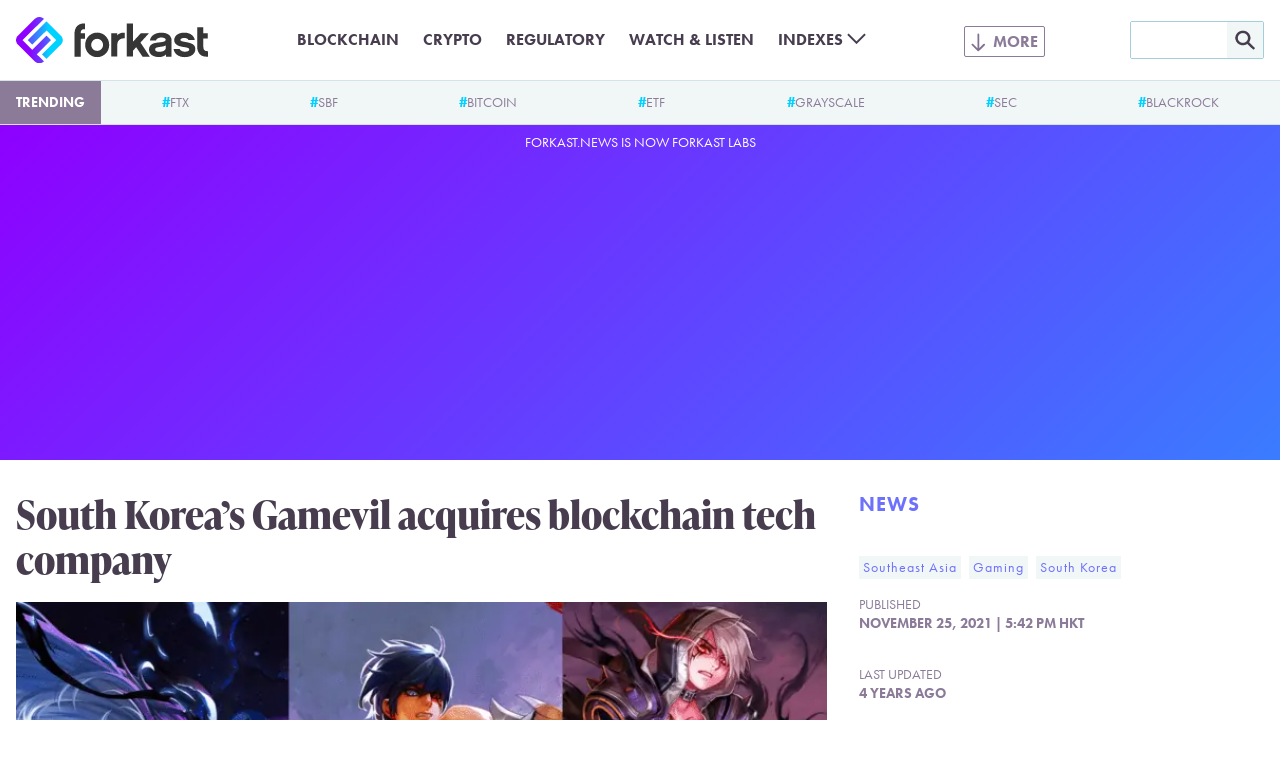

--- FILE ---
content_type: text/html; charset=UTF-8
request_url: https://forkast.news/gamevil-zenaad-blockchain-game-nft-exchange/
body_size: 14248
content:
<!DOCTYPE html>
<html class="no-js" lang="en-US" prefix="og: https://ogp.me/ns#">
<head>
	<meta charset="UTF-8">
	<meta name="viewport" content="width=device-width, initial-scale=1.0">
	<meta name='impact-site-verification' value='a47a92e1-e447-4fb5-ad1a-b0ca9b40247c'>
	<link rel="alternate" type="application/rss+xml" title="Forkast RSS feed" href="/feed/">
	<script>document.documentElement.className = document.documentElement.className.replace(/\bno-js\b/g, 'js');</script>
<!-- Search Engine Optimization by Rank Math PRO - https://rankmath.com/ -->
<title>South Korea&#039;s Gamevil acquires blockchain tech company</title>
<meta name="description" content="Gamevil, the South Korean mobile game software developer, has acquired blockchain technology company Zenaad with plans to grow as a platform for"/>
<meta name="robots" content="follow, index, max-snippet:-1, max-video-preview:-1, max-image-preview:large"/>
<link rel="canonical" href="https://forkast.news/gamevil-zenaad-blockchain-game-nft-exchange/" />
<meta property="og:locale" content="en_US" />
<meta property="og:type" content="article" />
<meta property="og:title" content="South Korea&#039;s Gamevil acquires blockchain tech company" />
<meta property="og:description" content="Gamevil, the South Korean mobile game software developer, has acquired blockchain technology company Zenaad with plans to grow as a platform for" />
<meta property="og:url" content="https://forkast.news/gamevil-zenaad-blockchain-game-nft-exchange/" />
<meta property="og:site_name" content="Forkast" />
<meta property="article:publisher" content="https://www.facebook.com/forkast.news" />
<meta property="article:tag" content="Southeast Asia" />
<meta property="article:tag" content="Gaming" />
<meta property="article:tag" content="South Korea" />
<meta property="article:section" content="News" />
<meta property="og:updated_time" content="2021-11-25T17:42:06+00:00" />
<meta property="og:image" content="https://forkast.news/wp-content/uploads/2021/11/20211125_144911_게임빌보도이미지C2X블록체인게임생태계에합류할‘크리티카온라인.png" />
<meta property="og:image:secure_url" content="https://forkast.news/wp-content/uploads/2021/11/20211125_144911_게임빌보도이미지C2X블록체인게임생태계에합류할‘크리티카온라인.png" />
<meta property="og:image:width" content="1680" />
<meta property="og:image:height" content="1050" />
<meta property="og:image:alt" content="Gamevil&#039;s Kritika: The White Knights | South Korean game developer Gamevil takes over blockchain tech developer" />
<meta property="og:image:type" content="image/png" />
<meta property="article:published_time" content="2021-11-25T17:42:03+00:00" />
<meta property="article:modified_time" content="2021-11-25T17:42:06+00:00" />
<meta name="twitter:card" content="summary_large_image" />
<meta name="twitter:title" content="South Korea&#039;s Gamevil acquires blockchain tech company" />
<meta name="twitter:description" content="Gamevil, the South Korean mobile game software developer, has acquired blockchain technology company Zenaad with plans to grow as a platform for" />
<meta name="twitter:site" content="@forkast_news" />
<meta name="twitter:creator" content="@ParkKunwoong" />
<meta name="twitter:image" content="https://forkast.news/wp-content/uploads/2021/11/20211125_144911_게임빌보도이미지C2X블록체인게임생태계에합류할‘크리티카온라인.png" />
<meta name="twitter:label1" content="Written by" />
<meta name="twitter:data1" content="Danny Park" />
<meta name="twitter:label2" content="Time to read" />
<meta name="twitter:data2" content="Less than a minute" />
<script type="application/ld+json" class="rank-math-schema-pro">{"@context":"https://schema.org","@graph":[{"@type":"Place","@id":"https://forkast.news/#place","address":{"@type":"PostalAddress","streetAddress":"Suite 4, 14/F, CMA Building","addressLocality":"64 Connaught Road","addressRegion":"Central","postalCode":"999077","addressCountry":"Hong Kong"}},{"@type":["NewsMediaOrganization","Organization"],"@id":"https://forkast.news/#organization","name":"Forkast News","url":"https://forkast.news","sameAs":["https://www.facebook.com/forkast.news","https://twitter.com/forkast_news"],"email":"hello@forkast.news","address":{"@type":"PostalAddress","streetAddress":"Suite 4, 14/F, CMA Building","addressLocality":"64 Connaught Road","addressRegion":"Central","postalCode":"999077","addressCountry":"Hong Kong"},"logo":{"@type":"ImageObject","@id":"https://forkast.news/#logo","url":"https://forkast.news/wp-content/uploads/2021/06/Forkast-Logo-Only.png","contentUrl":"https://forkast.news/wp-content/uploads/2021/06/Forkast-Logo-Only.png","caption":"Forkast News","inLanguage":"en-US","width":"501","height":"501"},"location":{"@id":"https://forkast.news/#place"}},{"@type":"WebSite","@id":"https://forkast.news/#website","url":"https://forkast.news","name":"Forkast News","publisher":{"@id":"https://forkast.news/#organization"},"inLanguage":"en-US"},{"@type":"ImageObject","@id":"https://forkast.news/wp-content/uploads/2021/11/20211125_144911_\u1100\u1166\u110b\u1175\u11b7\u1107\u1175\u11af\u1107\u1169\u1103\u1169\u110b\u1175\u1106\u1175\u110c\u1175C2X\u1107\u1173\u11af\u1105\u1169\u11a8\u110e\u1166\u110b\u1175\u11ab\u1100\u1166\u110b\u1175\u11b7\u1109\u1162\u11bc\u1110\u1162\u1100\u1168\u110b\u1166\u1112\u1161\u11b8\u1105\u1172\u1112\u1161\u11af\u2018\u110f\u1173\u1105\u1175\u1110\u1175\u110f\u1161\u110b\u1169\u11ab\u1105\u1161\u110b\u1175\u11ab.png","url":"https://forkast.news/wp-content/uploads/2021/11/20211125_144911_\u1100\u1166\u110b\u1175\u11b7\u1107\u1175\u11af\u1107\u1169\u1103\u1169\u110b\u1175\u1106\u1175\u110c\u1175C2X\u1107\u1173\u11af\u1105\u1169\u11a8\u110e\u1166\u110b\u1175\u11ab\u1100\u1166\u110b\u1175\u11b7\u1109\u1162\u11bc\u1110\u1162\u1100\u1168\u110b\u1166\u1112\u1161\u11b8\u1105\u1172\u1112\u1161\u11af\u2018\u110f\u1173\u1105\u1175\u1110\u1175\u110f\u1161\u110b\u1169\u11ab\u1105\u1161\u110b\u1175\u11ab.png","width":"1680","height":"1050","caption":"Gamevil's Kritika: The White Knights | South Korean game developer Gamevil takes over blockchain tech developer","inLanguage":"en-US"},{"@type":"WebPage","@id":"https://forkast.news/gamevil-zenaad-blockchain-game-nft-exchange/#webpage","url":"https://forkast.news/gamevil-zenaad-blockchain-game-nft-exchange/","name":"South Korea&#039;s Gamevil acquires blockchain tech company","datePublished":"2021-11-25T17:42:03+00:00","dateModified":"2021-11-25T17:42:06+00:00","isPartOf":{"@id":"https://forkast.news/#website"},"primaryImageOfPage":{"@id":"https://forkast.news/wp-content/uploads/2021/11/20211125_144911_\u1100\u1166\u110b\u1175\u11b7\u1107\u1175\u11af\u1107\u1169\u1103\u1169\u110b\u1175\u1106\u1175\u110c\u1175C2X\u1107\u1173\u11af\u1105\u1169\u11a8\u110e\u1166\u110b\u1175\u11ab\u1100\u1166\u110b\u1175\u11b7\u1109\u1162\u11bc\u1110\u1162\u1100\u1168\u110b\u1166\u1112\u1161\u11b8\u1105\u1172\u1112\u1161\u11af\u2018\u110f\u1173\u1105\u1175\u1110\u1175\u110f\u1161\u110b\u1169\u11ab\u1105\u1161\u110b\u1175\u11ab.png"},"inLanguage":"en-US"},{"@type":"Person","@id":"https://forkast.news/author/dpark/","name":"Danny Park","url":"https://forkast.news/author/dpark/","image":{"@type":"ImageObject","@id":"https://secure.gravatar.com/avatar/614b3055da065e56526cdfed4cba8157?s=96&amp;d=mm&amp;r=g","url":"https://secure.gravatar.com/avatar/614b3055da065e56526cdfed4cba8157?s=96&amp;d=mm&amp;r=g","caption":"Danny Park","inLanguage":"en-US"},"sameAs":["https://twitter.com/ParkKunwoong"],"worksFor":{"@id":"https://forkast.news/#organization"}},{"@type":"NewsArticle","headline":"South Korea&#039;s Gamevil acquires blockchain tech company","keywords":"Gamevil,South Korea,blockchain-based games,NFTs","datePublished":"2021-11-25T17:42:03+00:00","dateModified":"2021-11-25T17:42:06+00:00","articleSection":"Gaming, South Korea, Southeast Asia","author":{"@id":"https://forkast.news/author/dpark/","name":"Danny Park"},"publisher":{"@id":"https://forkast.news/#organization"},"description":"Gamevil, the South Korean mobile game software developer, has acquired blockchain technology company Zenaad with plans to grow as a platform for","copyrightYear":"2021","copyrightHolder":{"@id":"https://forkast.news/#organization"},"name":"South Korea&#039;s Gamevil acquires blockchain tech company","@id":"https://forkast.news/gamevil-zenaad-blockchain-game-nft-exchange/#richSnippet","isPartOf":{"@id":"https://forkast.news/gamevil-zenaad-blockchain-game-nft-exchange/#webpage"},"image":{"@id":"https://forkast.news/wp-content/uploads/2021/11/20211125_144911_\u1100\u1166\u110b\u1175\u11b7\u1107\u1175\u11af\u1107\u1169\u1103\u1169\u110b\u1175\u1106\u1175\u110c\u1175C2X\u1107\u1173\u11af\u1105\u1169\u11a8\u110e\u1166\u110b\u1175\u11ab\u1100\u1166\u110b\u1175\u11b7\u1109\u1162\u11bc\u1110\u1162\u1100\u1168\u110b\u1166\u1112\u1161\u11b8\u1105\u1172\u1112\u1161\u11af\u2018\u110f\u1173\u1105\u1175\u1110\u1175\u110f\u1161\u110b\u1169\u11ab\u1105\u1161\u110b\u1175\u11ab.png"},"inLanguage":"en-US","mainEntityOfPage":{"@id":"https://forkast.news/gamevil-zenaad-blockchain-game-nft-exchange/#webpage"}}]}</script>
<!-- /Rank Math WordPress SEO plugin -->

<link rel='dns-prefetch' href='//www.googletagmanager.com' />
<link rel='stylesheet' id='wp-block-library-css' href='https://forkast.news/wp-includes/css/dist/block-library/style.min.css?ver=b61b320950af0f12fc6afb858957a022' type='text/css' media='all' />
<style id='wp-block-library-theme-inline-css' type='text/css'>
.wp-block-audio figcaption{color:#555;font-size:13px;text-align:center}.is-dark-theme .wp-block-audio figcaption{color:hsla(0,0%,100%,.65)}.wp-block-audio{margin:0 0 1em}.wp-block-code{border:1px solid #ccc;border-radius:4px;font-family:Menlo,Consolas,monaco,monospace;padding:.8em 1em}.wp-block-embed figcaption{color:#555;font-size:13px;text-align:center}.is-dark-theme .wp-block-embed figcaption{color:hsla(0,0%,100%,.65)}.wp-block-embed{margin:0 0 1em}.blocks-gallery-caption{color:#555;font-size:13px;text-align:center}.is-dark-theme .blocks-gallery-caption{color:hsla(0,0%,100%,.65)}.wp-block-image figcaption{color:#555;font-size:13px;text-align:center}.is-dark-theme .wp-block-image figcaption{color:hsla(0,0%,100%,.65)}.wp-block-image{margin:0 0 1em}.wp-block-pullquote{border-bottom:4px solid;border-top:4px solid;color:currentColor;margin-bottom:1.75em}.wp-block-pullquote cite,.wp-block-pullquote footer,.wp-block-pullquote__citation{color:currentColor;font-size:.8125em;font-style:normal;text-transform:uppercase}.wp-block-quote{border-left:.25em solid;margin:0 0 1.75em;padding-left:1em}.wp-block-quote cite,.wp-block-quote footer{color:currentColor;font-size:.8125em;font-style:normal;position:relative}.wp-block-quote.has-text-align-right{border-left:none;border-right:.25em solid;padding-left:0;padding-right:1em}.wp-block-quote.has-text-align-center{border:none;padding-left:0}.wp-block-quote.is-large,.wp-block-quote.is-style-large,.wp-block-quote.is-style-plain{border:none}.wp-block-search .wp-block-search__label{font-weight:700}.wp-block-search__button{border:1px solid #ccc;padding:.375em .625em}:where(.wp-block-group.has-background){padding:1.25em 2.375em}.wp-block-separator.has-css-opacity{opacity:.4}.wp-block-separator{border:none;border-bottom:2px solid;margin-left:auto;margin-right:auto}.wp-block-separator.has-alpha-channel-opacity{opacity:1}.wp-block-separator:not(.is-style-wide):not(.is-style-dots){width:100px}.wp-block-separator.has-background:not(.is-style-dots){border-bottom:none;height:1px}.wp-block-separator.has-background:not(.is-style-wide):not(.is-style-dots){height:2px}.wp-block-table{margin:0 0 1em}.wp-block-table td,.wp-block-table th{word-break:normal}.wp-block-table figcaption{color:#555;font-size:13px;text-align:center}.is-dark-theme .wp-block-table figcaption{color:hsla(0,0%,100%,.65)}.wp-block-video figcaption{color:#555;font-size:13px;text-align:center}.is-dark-theme .wp-block-video figcaption{color:hsla(0,0%,100%,.65)}.wp-block-video{margin:0 0 1em}.wp-block-template-part.has-background{margin-bottom:0;margin-top:0;padding:1.25em 2.375em}
</style>
<style id='rank-math-toc-block-style-inline-css' type='text/css'>
.wp-block-rank-math-toc-block nav ol{counter-reset:item}.wp-block-rank-math-toc-block nav ol li{display:block}.wp-block-rank-math-toc-block nav ol li:before{content:counters(item, ".") ". ";counter-increment:item}

</style>
<style id='global-styles-inline-css' type='text/css'>
body{--wp--preset--color--black: #000000;--wp--preset--color--cyan-bluish-gray: #abb8c3;--wp--preset--color--white: #ffffff;--wp--preset--color--pale-pink: #f78da7;--wp--preset--color--vivid-red: #cf2e2e;--wp--preset--color--luminous-vivid-orange: #ff6900;--wp--preset--color--luminous-vivid-amber: #fcb900;--wp--preset--color--light-green-cyan: #7bdcb5;--wp--preset--color--vivid-green-cyan: #00d084;--wp--preset--color--pale-cyan-blue: #8ed1fc;--wp--preset--color--vivid-cyan-blue: #0693e3;--wp--preset--color--vivid-purple: #9b51e0;--wp--preset--color--purple: #8E00FF;--wp--preset--color--lilac: #6E71FC;--wp--preset--color--sky: #3CA9FC;--wp--preset--color--cyan: #00D2FF;--wp--preset--color--red-dark: #E23812;--wp--preset--color--red-light: #F06D51;--wp--preset--color--green-dark: #18BD5A;--wp--preset--color--green-light: #3AE57E;--wp--preset--color--blue-grey-very-light: #F1F6F7;--wp--preset--color--blue-grey-light: #D2E4E8;--wp--preset--color--blue-grey: #A3CFD9;--wp--preset--color--purple-grey-very-light: #F3F2F5;--wp--preset--color--purple-grey: #8B7A98;--wp--preset--color--purple-grey-dark: #473D4F;--wp--preset--color--purple-grey-very-dark: #2C2433;--wp--preset--color--yellow: #FCB900;--wp--preset--gradient--vivid-cyan-blue-to-vivid-purple: linear-gradient(135deg,rgba(6,147,227,1) 0%,rgb(155,81,224) 100%);--wp--preset--gradient--light-green-cyan-to-vivid-green-cyan: linear-gradient(135deg,rgb(122,220,180) 0%,rgb(0,208,130) 100%);--wp--preset--gradient--luminous-vivid-amber-to-luminous-vivid-orange: linear-gradient(135deg,rgba(252,185,0,1) 0%,rgba(255,105,0,1) 100%);--wp--preset--gradient--luminous-vivid-orange-to-vivid-red: linear-gradient(135deg,rgba(255,105,0,1) 0%,rgb(207,46,46) 100%);--wp--preset--gradient--very-light-gray-to-cyan-bluish-gray: linear-gradient(135deg,rgb(238,238,238) 0%,rgb(169,184,195) 100%);--wp--preset--gradient--cool-to-warm-spectrum: linear-gradient(135deg,rgb(74,234,220) 0%,rgb(151,120,209) 20%,rgb(207,42,186) 40%,rgb(238,44,130) 60%,rgb(251,105,98) 80%,rgb(254,248,76) 100%);--wp--preset--gradient--blush-light-purple: linear-gradient(135deg,rgb(255,206,236) 0%,rgb(152,150,240) 100%);--wp--preset--gradient--blush-bordeaux: linear-gradient(135deg,rgb(254,205,165) 0%,rgb(254,45,45) 50%,rgb(107,0,62) 100%);--wp--preset--gradient--luminous-dusk: linear-gradient(135deg,rgb(255,203,112) 0%,rgb(199,81,192) 50%,rgb(65,88,208) 100%);--wp--preset--gradient--pale-ocean: linear-gradient(135deg,rgb(255,245,203) 0%,rgb(182,227,212) 50%,rgb(51,167,181) 100%);--wp--preset--gradient--electric-grass: linear-gradient(135deg,rgb(202,248,128) 0%,rgb(113,206,126) 100%);--wp--preset--gradient--midnight: linear-gradient(135deg,rgb(2,3,129) 0%,rgb(40,116,252) 100%);--wp--preset--font-size--small: 13px;--wp--preset--font-size--medium: 20px;--wp--preset--font-size--large: 36px;--wp--preset--font-size--x-large: 42px;--wp--preset--spacing--20: 0.44rem;--wp--preset--spacing--30: 0.67rem;--wp--preset--spacing--40: 1rem;--wp--preset--spacing--50: 1.5rem;--wp--preset--spacing--60: 2.25rem;--wp--preset--spacing--70: 3.38rem;--wp--preset--spacing--80: 5.06rem;--wp--preset--shadow--natural: 6px 6px 9px rgba(0, 0, 0, 0.2);--wp--preset--shadow--deep: 12px 12px 50px rgba(0, 0, 0, 0.4);--wp--preset--shadow--sharp: 6px 6px 0px rgba(0, 0, 0, 0.2);--wp--preset--shadow--outlined: 6px 6px 0px -3px rgba(255, 255, 255, 1), 6px 6px rgba(0, 0, 0, 1);--wp--preset--shadow--crisp: 6px 6px 0px rgba(0, 0, 0, 1);}body { margin: 0;--wp--style--global--content-size: 630px;--wp--style--global--wide-size: 630px; }.wp-site-blocks > .alignleft { float: left; margin-right: 2em; }.wp-site-blocks > .alignright { float: right; margin-left: 2em; }.wp-site-blocks > .aligncenter { justify-content: center; margin-left: auto; margin-right: auto; }:where(.is-layout-flex){gap: 0.5em;}:where(.is-layout-grid){gap: 0.5em;}body .is-layout-flow > .alignleft{float: left;margin-inline-start: 0;margin-inline-end: 2em;}body .is-layout-flow > .alignright{float: right;margin-inline-start: 2em;margin-inline-end: 0;}body .is-layout-flow > .aligncenter{margin-left: auto !important;margin-right: auto !important;}body .is-layout-constrained > .alignleft{float: left;margin-inline-start: 0;margin-inline-end: 2em;}body .is-layout-constrained > .alignright{float: right;margin-inline-start: 2em;margin-inline-end: 0;}body .is-layout-constrained > .aligncenter{margin-left: auto !important;margin-right: auto !important;}body .is-layout-constrained > :where(:not(.alignleft):not(.alignright):not(.alignfull)){max-width: var(--wp--style--global--content-size);margin-left: auto !important;margin-right: auto !important;}body .is-layout-constrained > .alignwide{max-width: var(--wp--style--global--wide-size);}body .is-layout-flex{display: flex;}body .is-layout-flex{flex-wrap: wrap;align-items: center;}body .is-layout-flex > *{margin: 0;}body .is-layout-grid{display: grid;}body .is-layout-grid > *{margin: 0;}body{font-size: 1.25rem;padding-top: 0px;padding-right: 0px;padding-bottom: 0px;padding-left: 0px;}a:where(:not(.wp-element-button)){text-decoration: underline;}.wp-element-button, .wp-block-button__link{background-color: #32373c;border-width: 0;color: #fff;font-family: inherit;font-size: inherit;line-height: inherit;padding: calc(0.667em + 2px) calc(1.333em + 2px);text-decoration: none;}.has-black-color{color: var(--wp--preset--color--black) !important;}.has-cyan-bluish-gray-color{color: var(--wp--preset--color--cyan-bluish-gray) !important;}.has-white-color{color: var(--wp--preset--color--white) !important;}.has-pale-pink-color{color: var(--wp--preset--color--pale-pink) !important;}.has-vivid-red-color{color: var(--wp--preset--color--vivid-red) !important;}.has-luminous-vivid-orange-color{color: var(--wp--preset--color--luminous-vivid-orange) !important;}.has-luminous-vivid-amber-color{color: var(--wp--preset--color--luminous-vivid-amber) !important;}.has-light-green-cyan-color{color: var(--wp--preset--color--light-green-cyan) !important;}.has-vivid-green-cyan-color{color: var(--wp--preset--color--vivid-green-cyan) !important;}.has-pale-cyan-blue-color{color: var(--wp--preset--color--pale-cyan-blue) !important;}.has-vivid-cyan-blue-color{color: var(--wp--preset--color--vivid-cyan-blue) !important;}.has-vivid-purple-color{color: var(--wp--preset--color--vivid-purple) !important;}.has-purple-color{color: var(--wp--preset--color--purple) !important;}.has-lilac-color{color: var(--wp--preset--color--lilac) !important;}.has-sky-color{color: var(--wp--preset--color--sky) !important;}.has-cyan-color{color: var(--wp--preset--color--cyan) !important;}.has-red-dark-color{color: var(--wp--preset--color--red-dark) !important;}.has-red-light-color{color: var(--wp--preset--color--red-light) !important;}.has-green-dark-color{color: var(--wp--preset--color--green-dark) !important;}.has-green-light-color{color: var(--wp--preset--color--green-light) !important;}.has-blue-grey-very-light-color{color: var(--wp--preset--color--blue-grey-very-light) !important;}.has-blue-grey-light-color{color: var(--wp--preset--color--blue-grey-light) !important;}.has-blue-grey-color{color: var(--wp--preset--color--blue-grey) !important;}.has-purple-grey-very-light-color{color: var(--wp--preset--color--purple-grey-very-light) !important;}.has-purple-grey-color{color: var(--wp--preset--color--purple-grey) !important;}.has-purple-grey-dark-color{color: var(--wp--preset--color--purple-grey-dark) !important;}.has-purple-grey-very-dark-color{color: var(--wp--preset--color--purple-grey-very-dark) !important;}.has-yellow-color{color: var(--wp--preset--color--yellow) !important;}.has-black-background-color{background-color: var(--wp--preset--color--black) !important;}.has-cyan-bluish-gray-background-color{background-color: var(--wp--preset--color--cyan-bluish-gray) !important;}.has-white-background-color{background-color: var(--wp--preset--color--white) !important;}.has-pale-pink-background-color{background-color: var(--wp--preset--color--pale-pink) !important;}.has-vivid-red-background-color{background-color: var(--wp--preset--color--vivid-red) !important;}.has-luminous-vivid-orange-background-color{background-color: var(--wp--preset--color--luminous-vivid-orange) !important;}.has-luminous-vivid-amber-background-color{background-color: var(--wp--preset--color--luminous-vivid-amber) !important;}.has-light-green-cyan-background-color{background-color: var(--wp--preset--color--light-green-cyan) !important;}.has-vivid-green-cyan-background-color{background-color: var(--wp--preset--color--vivid-green-cyan) !important;}.has-pale-cyan-blue-background-color{background-color: var(--wp--preset--color--pale-cyan-blue) !important;}.has-vivid-cyan-blue-background-color{background-color: var(--wp--preset--color--vivid-cyan-blue) !important;}.has-vivid-purple-background-color{background-color: var(--wp--preset--color--vivid-purple) !important;}.has-purple-background-color{background-color: var(--wp--preset--color--purple) !important;}.has-lilac-background-color{background-color: var(--wp--preset--color--lilac) !important;}.has-sky-background-color{background-color: var(--wp--preset--color--sky) !important;}.has-cyan-background-color{background-color: var(--wp--preset--color--cyan) !important;}.has-red-dark-background-color{background-color: var(--wp--preset--color--red-dark) !important;}.has-red-light-background-color{background-color: var(--wp--preset--color--red-light) !important;}.has-green-dark-background-color{background-color: var(--wp--preset--color--green-dark) !important;}.has-green-light-background-color{background-color: var(--wp--preset--color--green-light) !important;}.has-blue-grey-very-light-background-color{background-color: var(--wp--preset--color--blue-grey-very-light) !important;}.has-blue-grey-light-background-color{background-color: var(--wp--preset--color--blue-grey-light) !important;}.has-blue-grey-background-color{background-color: var(--wp--preset--color--blue-grey) !important;}.has-purple-grey-very-light-background-color{background-color: var(--wp--preset--color--purple-grey-very-light) !important;}.has-purple-grey-background-color{background-color: var(--wp--preset--color--purple-grey) !important;}.has-purple-grey-dark-background-color{background-color: var(--wp--preset--color--purple-grey-dark) !important;}.has-purple-grey-very-dark-background-color{background-color: var(--wp--preset--color--purple-grey-very-dark) !important;}.has-yellow-background-color{background-color: var(--wp--preset--color--yellow) !important;}.has-black-border-color{border-color: var(--wp--preset--color--black) !important;}.has-cyan-bluish-gray-border-color{border-color: var(--wp--preset--color--cyan-bluish-gray) !important;}.has-white-border-color{border-color: var(--wp--preset--color--white) !important;}.has-pale-pink-border-color{border-color: var(--wp--preset--color--pale-pink) !important;}.has-vivid-red-border-color{border-color: var(--wp--preset--color--vivid-red) !important;}.has-luminous-vivid-orange-border-color{border-color: var(--wp--preset--color--luminous-vivid-orange) !important;}.has-luminous-vivid-amber-border-color{border-color: var(--wp--preset--color--luminous-vivid-amber) !important;}.has-light-green-cyan-border-color{border-color: var(--wp--preset--color--light-green-cyan) !important;}.has-vivid-green-cyan-border-color{border-color: var(--wp--preset--color--vivid-green-cyan) !important;}.has-pale-cyan-blue-border-color{border-color: var(--wp--preset--color--pale-cyan-blue) !important;}.has-vivid-cyan-blue-border-color{border-color: var(--wp--preset--color--vivid-cyan-blue) !important;}.has-vivid-purple-border-color{border-color: var(--wp--preset--color--vivid-purple) !important;}.has-purple-border-color{border-color: var(--wp--preset--color--purple) !important;}.has-lilac-border-color{border-color: var(--wp--preset--color--lilac) !important;}.has-sky-border-color{border-color: var(--wp--preset--color--sky) !important;}.has-cyan-border-color{border-color: var(--wp--preset--color--cyan) !important;}.has-red-dark-border-color{border-color: var(--wp--preset--color--red-dark) !important;}.has-red-light-border-color{border-color: var(--wp--preset--color--red-light) !important;}.has-green-dark-border-color{border-color: var(--wp--preset--color--green-dark) !important;}.has-green-light-border-color{border-color: var(--wp--preset--color--green-light) !important;}.has-blue-grey-very-light-border-color{border-color: var(--wp--preset--color--blue-grey-very-light) !important;}.has-blue-grey-light-border-color{border-color: var(--wp--preset--color--blue-grey-light) !important;}.has-blue-grey-border-color{border-color: var(--wp--preset--color--blue-grey) !important;}.has-purple-grey-very-light-border-color{border-color: var(--wp--preset--color--purple-grey-very-light) !important;}.has-purple-grey-border-color{border-color: var(--wp--preset--color--purple-grey) !important;}.has-purple-grey-dark-border-color{border-color: var(--wp--preset--color--purple-grey-dark) !important;}.has-purple-grey-very-dark-border-color{border-color: var(--wp--preset--color--purple-grey-very-dark) !important;}.has-yellow-border-color{border-color: var(--wp--preset--color--yellow) !important;}.has-vivid-cyan-blue-to-vivid-purple-gradient-background{background: var(--wp--preset--gradient--vivid-cyan-blue-to-vivid-purple) !important;}.has-light-green-cyan-to-vivid-green-cyan-gradient-background{background: var(--wp--preset--gradient--light-green-cyan-to-vivid-green-cyan) !important;}.has-luminous-vivid-amber-to-luminous-vivid-orange-gradient-background{background: var(--wp--preset--gradient--luminous-vivid-amber-to-luminous-vivid-orange) !important;}.has-luminous-vivid-orange-to-vivid-red-gradient-background{background: var(--wp--preset--gradient--luminous-vivid-orange-to-vivid-red) !important;}.has-very-light-gray-to-cyan-bluish-gray-gradient-background{background: var(--wp--preset--gradient--very-light-gray-to-cyan-bluish-gray) !important;}.has-cool-to-warm-spectrum-gradient-background{background: var(--wp--preset--gradient--cool-to-warm-spectrum) !important;}.has-blush-light-purple-gradient-background{background: var(--wp--preset--gradient--blush-light-purple) !important;}.has-blush-bordeaux-gradient-background{background: var(--wp--preset--gradient--blush-bordeaux) !important;}.has-luminous-dusk-gradient-background{background: var(--wp--preset--gradient--luminous-dusk) !important;}.has-pale-ocean-gradient-background{background: var(--wp--preset--gradient--pale-ocean) !important;}.has-electric-grass-gradient-background{background: var(--wp--preset--gradient--electric-grass) !important;}.has-midnight-gradient-background{background: var(--wp--preset--gradient--midnight) !important;}.has-small-font-size{font-size: var(--wp--preset--font-size--small) !important;}.has-medium-font-size{font-size: var(--wp--preset--font-size--medium) !important;}.has-large-font-size{font-size: var(--wp--preset--font-size--large) !important;}.has-x-large-font-size{font-size: var(--wp--preset--font-size--x-large) !important;}
.wp-block-navigation a:where(:not(.wp-element-button)){color: inherit;}
:where(.wp-block-post-template.is-layout-flex){gap: 1.25em;}:where(.wp-block-post-template.is-layout-grid){gap: 1.25em;}
:where(.wp-block-columns.is-layout-flex){gap: 2em;}:where(.wp-block-columns.is-layout-grid){gap: 2em;}
.wp-block-pullquote{font-size: 1.5em;line-height: 1.6;}
.wp-block-group{padding: 1rem;}
</style>
<link rel='stylesheet' id='dashicons-css' href='https://forkast.news/wp-includes/css/dashicons.min.css?ver=b61b320950af0f12fc6afb858957a022' type='text/css' media='all' />
<link rel='stylesheet' id='post-views-counter-frontend-css' href='https://forkast.news/wp-content/plugins/post-views-counter/css/frontend.min.css?ver=1.4.3' type='text/css' media='all' />
<link rel='stylesheet' id='forkast-front-style-css' href='https://forkast.news/wp-content/themes/forkast/build/front.css?ver=1a332d245227ceb520d3' type='text/css' media='all' />
<script type="text/javascript" src="https://forkast.news/wp-content/plugins/forkast-buysellads-integration/js/buysellads.js?ver=b61b320950af0f12fc6afb858957a022" id="forkast-buysellads-js"></script>

<!-- Google Analytics snippet added by Site Kit -->
<script type="text/javascript" src="https://www.googletagmanager.com/gtag/js?id=GT-WF4XTSN" id="google_gtagjs-js" async></script>
<script type="text/javascript" id="google_gtagjs-js-after">
/* <![CDATA[ */
window.dataLayer = window.dataLayer || [];function gtag(){dataLayer.push(arguments);}
gtag('set', 'linker', {"domains":["forkast.news"]} );
gtag("js", new Date());
gtag("set", "developer_id.dZTNiMT", true);
gtag("config", "GT-WF4XTSN");
/* ]]> */
</script>

<!-- End Google Analytics snippet added by Site Kit -->
<link rel="https://api.w.org/" href="https://forkast.news/wp-json/" /><link rel="alternate" type="application/json" href="https://forkast.news/wp-json/wp/v2/posts/47464" /><link rel="alternate" type="application/json+oembed" href="https://forkast.news/wp-json/oembed/1.0/embed?url=https%3A%2F%2Fforkast.news%2Fgamevil-zenaad-blockchain-game-nft-exchange%2F" />
<link rel="alternate" type="text/xml+oembed" href="https://forkast.news/wp-json/oembed/1.0/embed?url=https%3A%2F%2Fforkast.news%2Fgamevil-zenaad-blockchain-game-nft-exchange%2F&#038;format=xml" />
<meta name="generator" content="Site Kit by Google 1.114.0" /><link rel="apple-touch-icon" sizes="180x180" href="/apple-touch-icon.png?v=2">
		<link rel="icon" type="image/png" sizes="32x32" href="/favicon-32x32.png?v=2">
		<link rel="icon" type="image/png" sizes="16x16" href="/favicon-16x16.png?v=2">
		<link rel="manifest" href="/site.webmanifest?v=2">
		<link rel="mask-icon" href="/safari-pinned-tab.svg?v=2" color="#8e00ff">
		<link rel="shortcut icon" href="/favicon.ico?v=2">
		<meta name="apple-mobile-web-app-title" content="forkast.news">
		<meta name="application-name" content="forkast.news">
		<meta name="msapplication-TileColor" content="#8e00ff">
		<meta name="theme-color" content="#ffffff"><script type="text/javascript">
			(function() {
				var _sf_async_config = window._sf_async_config = (window._sf_async_config || {});
				_sf_async_config.uid = 66152;
				_sf_async_config.domain = 'forkast.news';
				_sf_async_config.flickerControl = false;
				_sf_async_config.useCanonical = true;
				_sf_async_config.useCanonicalDomain = true;
				_sf_async_config.sections = 'Southeast Asia, Gaming, South Korea';
				_sf_async_config.authors = 'Danny Park';

				function loadChartbeat() {
					var e = document.createElement('script');
					var n = document.getElementsByTagName('script')[0];
					e.type = 'text/javascript';
					e.async = true;
					e.src = '//static.chartbeat.com/js/chartbeat.js';
					n.parentNode.insertBefore(e, n);
				}
				loadChartbeat();
			})();
		</script>
		<script async src="//static.chartbeat.com/js/chartbeat_mab.js"></script><script async src="https://pagead2.googlesyndication.com/pagead/js/adsbygoogle.js?client=ca-pub-9776879152484954" crossorigin="anonymous"></script>
		<!-- Meta Pixel Code -->
		<script>
		!function(f,b,e,v,n,t,s)
		{if(f.fbq)return;n=f.fbq=function(){n.callMethod?
		n.callMethod.apply(n,arguments):n.queue.push(arguments)};
		if(!f._fbq)f._fbq=n;n.push=n;n.loaded=!0;n.version='2.0';
		n.queue=[];t=b.createElement(e);t.async=!0;
		t.src=v;s=b.getElementsByTagName(e)[0];
		s.parentNode.insertBefore(t,s)}(window, document,'script',
		'https://connect.facebook.net/en_US/fbevents.js');
		fbq('init', '1890501017821908');
		fbq('track', 'PageView');
		</script>
		<noscript><img height="1" width="1" style="display:none"
		src="https://www.facebook.com/tr?id=1890501017821908&ev=PageView&noscript=1"
		/></noscript>
		<!-- End Meta Pixel Code --><link rel="amphtml" href="https://forkast.news/gamevil-zenaad-blockchain-game-nft-exchange/amp/"><link rel="icon" href="https://forkast.news/wp-content/uploads/2021/07/cropped-Forkast-Logo-GradientBG-cicle-32x32.png" sizes="32x32" />
<link rel="icon" href="https://forkast.news/wp-content/uploads/2021/07/cropped-Forkast-Logo-GradientBG-cicle-192x192.png" sizes="192x192" />
<link rel="apple-touch-icon" href="https://forkast.news/wp-content/uploads/2021/07/cropped-Forkast-Logo-GradientBG-cicle-180x180.png" />
<meta name="msapplication-TileImage" content="https://forkast.news/wp-content/uploads/2021/07/cropped-Forkast-Logo-GradientBG-cicle-270x270.png" />
</head>

<body class="post-template-default single single-post postid-47464 single-format-standard"><header class="site-header" id="site-header">
	<div class="site-header__inner">
		<div class="site-header__logo">
			<a class="site-header__logo-link" href="https://forkast.news">
				<img width="192" height="47" alt="Forkast logo" class="site-header__logo-image" src="https://forkast.news/wp-content/themes/forkast/img/forkast.svg">
			</a>
		</div>
		<input type="checkbox" class="site-header__search-toggle-input" id="search-toggle-input">
		<label class="site-header__search-toggle" for="search-toggle-input"></label>
		<div class="site-header__search">
			<form role="search" method="get" id="searchform" class="site-header__search-form" action="/">
				<input class="site-header__search-form-text" type="text" value="" name="s" id="s" />
				<input class="site-header__search-form-submit" type="image" id="searchsubmit" src="https://forkast.news/wp-content/themes/forkast/img/mag.svg" />
			</form>
		</div>
		<input type="checkbox" class="site-header__menu-toggle-input" id="menu-toggle-input">
		<label class="site-header__menu-toggle" for="menu-toggle-input"></label>
		<div class="site-header__menus"><div class="site-header__menu-basic"><ul id="menu-basic" class="menu"><li id="menu-item-35398" class="menu-item menu-item-type-taxonomy menu-item-object-post_tag menu-item-35398"><a href="https://forkast.news/topic/blockchain/" class="menu-item-link">Blockchain</a></li>
<li id="menu-item-33489" class="menu-item menu-item-type-taxonomy menu-item-object-post_tag menu-item-33489"><a href="https://forkast.news/topic/cryptocurrencies/" class="menu-item-link">Crypto</a></li>
<li id="menu-item-33492" class="menu-item menu-item-type-taxonomy menu-item-object-post_tag menu-item-33492"><a href="https://forkast.news/topic/regulatory/" class="menu-item-link">Regulatory</a></li>
<li id="menu-item-33494" class="menu-item menu-item-type-post_type_archive menu-item-object-fn_media menu-item-33494"><a href="https://forkast.news/video-audio/" class="menu-item-link">Watch &#038; Listen</a></li>
<li id="menu-item-88548" class="highlight menu-item menu-item-type-taxonomy menu-item-object-post_tag menu-item-has-children menu-item-88548"><a href="https://forkast.news/topic/index/fk500/" class="menu-item-link">Indexes</a>
<ul class="sub-menu">
	<li id="menu-item-91209" class="menu-item menu-item-type-taxonomy menu-item-object-post_tag menu-item-91209"><a href="https://forkast.news/topic/index/fk500/" class="menu-item-link">Forkast 500 NFT Index</a></li>
	<li id="menu-item-91210" class="menu-item menu-item-type-taxonomy menu-item-object-post_tag menu-item-91210"><a href="https://forkast.news/topic/index/fketh/" class="menu-item-link">Forkast ETH NFT Composite</a></li>
	<li id="menu-item-91211" class="menu-item menu-item-type-taxonomy menu-item-object-post_tag menu-item-91211"><a href="https://forkast.news/topic/index/fksol/" class="menu-item-link">Forkast SOL NFT Composite</a></li>
	<li id="menu-item-91212" class="menu-item menu-item-type-taxonomy menu-item-object-post_tag menu-item-91212"><a href="https://forkast.news/topic/index/fkpol/" class="menu-item-link">Forkast POL NFT Composite</a></li>
	<li id="menu-item-91213" class="menu-item menu-item-type-taxonomy menu-item-object-post_tag menu-item-91213"><a href="https://forkast.news/topic/index/fkcar/" class="menu-item-link">Forkast CAR NFT Composite</a></li>
</ul>
</li>
</ul></div><div class="site-header__menu-extended"><ul id="menu-extended" class="menu"><li id="menu-item-34026" class="menu-item menu-item-type-custom menu-item-object-custom menu-item-has-children menu-item-34026"><a href="/" class="menu-item-link">Latest News</a>
<ul class="sub-menu">
	<li id="menu-item-34042" class="menu-item menu-item-type-taxonomy menu-item-object-post_tag menu-item-34042"><a href="https://forkast.news/topic/enterprise/" class="menu-item-link">Enterprise</a></li>
	<li id="menu-item-34031" class="menu-item menu-item-type-taxonomy menu-item-object-post_tag menu-item-34031"><a href="https://forkast.news/topic/economy/markets/" class="menu-item-link">Markets</a></li>
	<li id="menu-item-34043" class="menu-item menu-item-type-taxonomy menu-item-object-post_tag menu-item-34043"><a href="https://forkast.news/topic/regulatory/" class="menu-item-link">Regulatory</a></li>
	<li id="menu-item-34109" class="menu-item menu-item-type-taxonomy menu-item-object-category menu-item-34109"><a href="https://forkast.news/opinion/" class="menu-item-link">Opinion</a></li>
	<li id="menu-item-42679" class="menu-item menu-item-type-taxonomy menu-item-object-category menu-item-42679"><a href="https://forkast.news/forkast-plus/" class="menu-item-link">Forkast+</a></li>
</ul>
</li>
<li id="menu-item-35406" class="menu-item menu-item-type-taxonomy menu-item-object-post_tag current-post-ancestor menu-item-has-children menu-item-35406"><a href="https://forkast.news/topic/region/asia-pacific/" class="menu-item-link">Asia-Pacific</a>
<ul class="sub-menu">
	<li id="menu-item-34035" class="menu-item menu-item-type-taxonomy menu-item-object-post_tag menu-item-34035"><a href="https://forkast.news/topic/region/asia-pacific/australia/" class="menu-item-link">Australia</a></li>
	<li id="menu-item-34036" class="menu-item menu-item-type-taxonomy menu-item-object-post_tag menu-item-34036"><a href="https://forkast.news/topic/region/asia-pacific/china/" class="menu-item-link">China</a></li>
	<li id="menu-item-34028" class="menu-item menu-item-type-taxonomy menu-item-object-post_tag menu-item-34028"><a href="https://forkast.news/topic/region/asia-pacific/hong-kong/" class="menu-item-link">Hong Kong</a></li>
	<li id="menu-item-34029" class="menu-item menu-item-type-taxonomy menu-item-object-post_tag menu-item-34029"><a href="https://forkast.news/topic/region/asia-pacific/india/" class="menu-item-link">India</a></li>
	<li id="menu-item-34030" class="menu-item menu-item-type-taxonomy menu-item-object-post_tag menu-item-34030"><a href="https://forkast.news/topic/region/asia-pacific/japan/" class="menu-item-link">Japan</a></li>
	<li id="menu-item-34032" class="menu-item menu-item-type-taxonomy menu-item-object-post_tag menu-item-34032"><a href="https://forkast.news/topic/region/asia-pacific/se-asia/" class="menu-item-link">SE Asia</a></li>
	<li id="menu-item-34033" class="menu-item menu-item-type-taxonomy menu-item-object-post_tag menu-item-34033"><a href="https://forkast.news/topic/region/asia-pacific/se-asia/singapore/" class="menu-item-link">Singapore</a></li>
	<li id="menu-item-34034" class="menu-item menu-item-type-taxonomy menu-item-object-post_tag current-post-ancestor current-menu-parent current-post-parent menu-item-34034"><a href="https://forkast.news/topic/region/asia-pacific/south-korea/" class="menu-item-link">South Korea</a></li>
</ul>
</li>
<li id="menu-item-34038" class="menu-item menu-item-type-taxonomy menu-item-object-post_tag menu-item-has-children menu-item-34038"><a href="https://forkast.news/topic/blockchain/" class="menu-item-link">Blockchain</a>
<ul class="sub-menu">
	<li id="menu-item-34039" class="menu-item menu-item-type-taxonomy menu-item-object-post_tag menu-item-34039"><a href="https://forkast.news/topic/cryptocurrencies/cbdc/" class="menu-item-link">CBDCs</a></li>
	<li id="menu-item-34040" class="menu-item menu-item-type-taxonomy menu-item-object-post_tag menu-item-34040"><a href="https://forkast.news/topic/defi-decentralized-finance/" class="menu-item-link">DeFi</a></li>
	<li id="menu-item-34041" class="menu-item menu-item-type-taxonomy menu-item-object-post_tag menu-item-34041"><a href="https://forkast.news/topic/nft-non-fungible-token/" class="menu-item-link">NFTs</a></li>
</ul>
</li>
<li id="menu-item-34045" class="menu-item menu-item-type-taxonomy menu-item-object-post_tag menu-item-has-children menu-item-34045"><a href="https://forkast.news/topic/cryptocurrencies/" class="menu-item-link">Crypto</a>
<ul class="sub-menu">
	<li id="menu-item-34046" class="menu-item menu-item-type-taxonomy menu-item-object-post_tag menu-item-34046"><a href="https://forkast.news/topic/cryptocurrencies/btc/" class="menu-item-link">Bitcoin</a></li>
	<li id="menu-item-34047" class="menu-item menu-item-type-taxonomy menu-item-object-post_tag menu-item-34047"><a href="https://forkast.news/topic/cryptocurrencies/eth/" class="menu-item-link">Ethereum</a></li>
	<li id="menu-item-34051" class="menu-item menu-item-type-taxonomy menu-item-object-post_tag menu-item-34051"><a href="https://forkast.news/topic/cryptocurrencies/cardano-ada/" class="menu-item-link">Cardano</a></li>
	<li id="menu-item-34053" class="menu-item menu-item-type-taxonomy menu-item-object-post_tag menu-item-34053"><a href="https://forkast.news/topic/cryptocurrencies/xrp/" class="menu-item-link">XRP</a></li>
	<li id="menu-item-34054" class="menu-item menu-item-type-taxonomy menu-item-object-post_tag menu-item-34054"><a href="https://forkast.news/topic/cryptocurrencies/stablecoin/" class="menu-item-link">Stablecoins</a></li>
	<li id="menu-item-34055" class="menu-item menu-item-type-taxonomy menu-item-object-post_tag menu-item-34055"><a href="https://forkast.news/topic/cryptocurrencies/altcoin/" class="menu-item-link">Altcoins</a></li>
</ul>
</li>
<li id="menu-item-34057" class="menu-item menu-item-type-custom menu-item-object-custom menu-item-has-children menu-item-34057"><a href="#" class="menu-item-link">Learn</a>
<ul class="sub-menu">
	<li id="menu-item-34058" class="menu-item menu-item-type-taxonomy menu-item-object-category menu-item-34058"><a href="https://forkast.news/explainers/" class="menu-item-link">Explainers</a></li>
	<li id="menu-item-55172" class="menu-item menu-item-type-post_type menu-item-object-page menu-item-55172"><a href="https://forkast.news/digital-asset-report/" class="menu-item-link">Digital Assets Report</a></li>
	<li id="menu-item-55173" class="menu-item menu-item-type-post_type menu-item-object-page menu-item-55173"><a href="https://forkast.news/china-blockchain-report-pdf/" class="menu-item-link">China Blockchain Report</a></li>
	<li id="menu-item-56826" class="menu-item menu-item-type-post_type menu-item-object-page menu-item-56826"><a href="https://forkast.news/state-of-the-nft-market/" class="menu-item-link">State of the NFT Market</a></li>
</ul>
</li>
<li id="menu-item-34059" class="menu-item menu-item-type-custom menu-item-object-custom menu-item-has-children menu-item-34059"><a href="/video-audio/" class="menu-item-link">Watch &#038; Listen</a>
<ul class="sub-menu">
	<li id="menu-item-34060" class="menu-item menu-item-type-taxonomy menu-item-object-category menu-item-34060"><a href="https://forkast.news/video/the-daily-forkast/" class="menu-item-link">The Daily Forkast</a></li>
	<li id="menu-item-34061" class="menu-item menu-item-type-taxonomy menu-item-object-category menu-item-34061"><a href="https://forkast.news/video/word-on-the-block/" class="menu-item-link">Word on the Block</a></li>
</ul>
</li>
<li id="menu-item-81797" class="menu-item menu-item-type-taxonomy menu-item-object-category menu-item-has-children menu-item-81797"><a href="https://forkast.news/forkast-plus/" class="menu-item-link">Forkast+</a>
<ul class="sub-menu">
	<li id="menu-item-58393" class="menu-item menu-item-type-post_type menu-item-object-page menu-item-58393"><a href="https://forkast.news/events/" class="menu-item-link">Events</a></li>
	<li id="menu-item-58039" class="menu-item menu-item-type-post_type menu-item-object-page menu-item-58039"><a href="https://forkast.news/newsletters/" class="menu-item-link">Newsletters</a></li>
</ul>
</li>
<li id="menu-item-35470" class="menu-item menu-item-type-post_type menu-item-object-page menu-item-has-children menu-item-35470"><a href="https://forkast.news/about/" class="menu-item-link">About Us</a>
<ul class="sub-menu">
	<li id="menu-item-35471" class="menu-item menu-item-type-post_type menu-item-object-page menu-item-35471"><a href="https://forkast.news/about/" class="menu-item-link">Our Story</a></li>
	<li id="menu-item-35473" class="menu-item menu-item-type-custom menu-item-object-custom menu-item-35473"><a href="https://forkast.notion.site/Join-our-team-7b894cf58dfe474a9ba363298ac7ea22" class="menu-item-link">Join Our Team</a></li>
	<li id="menu-item-35474" class="menu-item menu-item-type-post_type menu-item-object-page menu-item-35474"><a href="https://forkast.news/contact/" class="menu-item-link">Contact</a></li>
	<li id="menu-item-35475" class="menu-item menu-item-type-post_type menu-item-object-page menu-item-35475"><a href="https://forkast.news/cookies/" class="menu-item-link">Cookies</a></li>
	<li id="menu-item-35476" class="menu-item menu-item-type-post_type menu-item-object-page menu-item-35476"><a href="https://forkast.news/terms-of-service/" class="menu-item-link">Terms of Service</a></li>
</ul>
</li>
</ul></div></div>
	</div>
</header><div class="trending">
		<h3 class="trending__title">Trending</h3><ul id="menu-trending" class="menu"><li id="menu-item-34306" class="menu-item menu-item-type-custom menu-item-object-custom menu-item-34306"><a href="/?s=FTX" class="menu-item-link">FTX</a></li>
<li id="menu-item-40389" class="menu-item menu-item-type-custom menu-item-object-custom menu-item-40389"><a href="/?s=SBF" class="menu-item-link">SBF</a></li>
<li id="menu-item-34303" class="menu-item menu-item-type-custom menu-item-object-custom menu-item-34303"><a href="/?s=Bitcoin" class="menu-item-link">Bitcoin</a></li>
<li id="menu-item-40388" class="menu-item menu-item-type-custom menu-item-object-custom menu-item-40388"><a href="/?s=ETF" class="menu-item-link">ETF</a></li>
<li id="menu-item-34305" class="menu-item menu-item-type-custom menu-item-object-custom menu-item-34305"><a href="/?s=Grayscale" class="menu-item-link">Grayscale</a></li>
<li id="menu-item-35136" class="menu-item menu-item-type-custom menu-item-object-custom menu-item-35136"><a href="/?s=SEC" class="menu-item-link">SEC</a></li>
<li id="menu-item-35137" class="menu-item menu-item-type-custom menu-item-object-custom menu-item-35137"><a href="/?s=BlackRock" class="menu-item-link">BlackRock</a></li>
</ul></div><div class="alert-bar"><div class="alert-bar__inner"><a target="_blank" class="alert-bar__link" href="https://www.forkastlabs.xyz">Forkast.News is now Forkast Labs</a></div></div><main class="main">
<div class="article"><div class="article__meta"><div class="article-meta"><div class="article-meta__section">
			<h2 class="subhead"><a class="subhead__link subhead__link--news" href="https://forkast.news/news/">News</a></h2>
		</div><ul class="category-bullets"><li class="category-bullets__item"><a class="category-bullets__link" href="https://forkast.news/topic/region/asia/southeast-asia/">Southeast Asia</a></li><li class="category-bullets__item"><a class="category-bullets__link" href="https://forkast.news/topic/gaming/">Gaming</a></li><li class="category-bullets__item"><a class="category-bullets__link" href="https://forkast.news/topic/region/asia-pacific/south-korea/">South Korea</a></li></ul>
<time class="article-meta__date" datetime="2021-11-25T17:42:03+00:00">
		<span class="article-meta__label">Published</span>
		<strong>November 25, 2021 | 5:42 pm HKT</strong>
	</time>
	<time class="article-meta__last-updated" datetime="2021-11-25T17:42:03+00:00">
		<span class="article-meta__label">Last updated</span>
		<strong>4 years ago</strong>
	</time>
	<div class="article-meta__author">By <a href="https://forkast.news/author/dpark/" title="Posts by Danny Park" class="author url fn" rel="author">Danny Park</a></div>
	<div class="article-meta__share"><div class="share-icons"><a target="_blank" class="share-icons__link" href="https://twitter.com/share?url=https://forkast.news/gamevil-zenaad-blockchain-game-nft-exchange/&text=South Korea&#039;s Gamevil acquires blockchain tech company"><svg xmlns="http://www.w3.org/2000/svg" xmlns:xlink="http://www.w3.org/1999/xlink" class="share-icons__icon">
	<use xlink:href="https://forkast.news/wp-content/themes/forkast/img/social/roundel/twitter.svg#icon"><title>Share on twitter</title></use>
</svg></a><a target="_blank" class="share-icons__link" href="https://www.linkedin.com/shareArticle?url=https://forkast.news/gamevil-zenaad-blockchain-game-nft-exchange/&title=South Korea&#039;s Gamevil acquires blockchain tech company"><svg xmlns="http://www.w3.org/2000/svg" xmlns:xlink="http://www.w3.org/1999/xlink" class="share-icons__icon">
	<use xlink:href="https://forkast.news/wp-content/themes/forkast/img/social/roundel/linkedin.svg#icon"><title>Share on linkedin</title></use>
</svg></a><a target="_blank" class="share-icons__link" href="https://www.facebook.com/sharer.php?u=https://forkast.news/gamevil-zenaad-blockchain-game-nft-exchange/"><svg xmlns="http://www.w3.org/2000/svg" xmlns:xlink="http://www.w3.org/1999/xlink" class="share-icons__icon">
	<use xlink:href="https://forkast.news/wp-content/themes/forkast/img/social/roundel/facebook.svg#icon"><title>Share on facebook</title></use>
</svg></a><a target="_blank" class="share-icons__link" href="https://telegram.me/share/url?url=https://forkast.news/gamevil-zenaad-blockchain-game-nft-exchange/&text=South Korea&#039;s Gamevil acquires blockchain tech company"><svg xmlns="http://www.w3.org/2000/svg" xmlns:xlink="http://www.w3.org/1999/xlink" class="share-icons__icon">
	<use xlink:href="https://forkast.news/wp-content/themes/forkast/img/social/roundel/telegram.svg#icon"><title>Share on telegram</title></use>
</svg></a><a target="_blank" class="share-icons__link" href="https://api.whatsapp.com/send?text=South Korea&#039;s Gamevil acquires blockchain tech company https://forkast.news/gamevil-zenaad-blockchain-game-nft-exchange/"><svg xmlns="http://www.w3.org/2000/svg" xmlns:xlink="http://www.w3.org/1999/xlink" class="share-icons__icon">
	<use xlink:href="https://forkast.news/wp-content/themes/forkast/img/social/roundel/whatsapp.svg#icon"><title>Share on whatsapp</title></use>
</svg></a><a target="_blank" class="share-icons__link" href="https://social-plugins.line.me/lineit/share?url=https://forkast.news/gamevil-zenaad-blockchain-game-nft-exchange/"><svg xmlns="http://www.w3.org/2000/svg" xmlns:xlink="http://www.w3.org/1999/xlink" class="share-icons__icon">
	<use xlink:href="https://forkast.news/wp-content/themes/forkast/img/social/roundel/line.svg#icon"><title>Share on line</title></use>
</svg></a></div>
</div>
</div>
</div>
	<div class="article__main">
		<div class="article__title"><h1 class="article-title">South Korea&#8217;s Gamevil acquires blockchain tech company</h1></div>
		<div class="article__image"><figure class="wp-block-image"><img width="1260" height="788" src="https://forkast.news/wp-content/uploads/2021/11/20211125_144911_게임빌보도이미지C2X블록체인게임생태계에합류할‘크리티카온라인-1260x788.png" class="article-image wp-post-image" alt="Gamevil&#039;s Kritika: The White Knights | South Korean game developer Gamevil takes over blockchain tech developer" decoding="async" fetchpriority="high" srcset="https://forkast.news/wp-content/uploads/2021/11/20211125_144911_게임빌보도이미지C2X블록체인게임생태계에합류할‘크리티카온라인-1260x788.png 1260w, https://forkast.news/wp-content/uploads/2021/11/20211125_144911_게임빌보도이미지C2X블록체인게임생태계에합류할‘크리티카온라인-610x381.png 610w, https://forkast.news/wp-content/uploads/2021/11/20211125_144911_게임빌보도이미지C2X블록체인게임생태계에합류할‘크리티카온라인-768x480.png 768w, https://forkast.news/wp-content/uploads/2021/11/20211125_144911_게임빌보도이미지C2X블록체인게임생태계에합류할‘크리티카온라인-1536x960.png 1536w, https://forkast.news/wp-content/uploads/2021/11/20211125_144911_게임빌보도이미지C2X블록체인게임생태계에합류할‘크리티카온라인.png 1680w" sizes="(max-width: 860px) 100vw, (min-width: 861px) 630px" title="South Korea&#039;s Gamevil acquires blockchain tech company 1"><figcaption>Gamevil's Kritika: The White Knights.
Image: Gamevil</figcaption></figure>
</div>
		<div class="paywall">
			<div class="article__body"><div class="article-body">
<p>Gamevil, the South Korean mobile game software developer, has acquired blockchain technology company Zenaad with plans to grow as a platform for blockchain-based games.</p>



<h2 class="wp-block-heading">Fast facts</h2>



<ul><li>Gamevil <a href="http://osen.mt.co.kr/article/G1111700430" target="_blank" rel="noreferrer noopener nofollow">revealed yesterday</a> that it has entered the final stage of constructing its blockchain ecosystem with the acquisition of <a href="https://www.zenaad.com/202104151424/" target="_blank" data-type="URL" data-id="https://www.zenaad.com/202104151424/" rel="noreferrer noopener nofollow">Zenaad</a>. The tech force at Zenaad has been internalized into Gamevil’s development team — the company targets its newly obtained blockchain know-how into building e-wallets for its <a href="https://forkast.news/tokens-nfts-tokenization/">non-fungible token (NFT)</a> exchange and developing a blockchain-based advertisement solution for HIVE, its global game service platform.</li></ul>



<ul><li><a href="https://forkast.news/gamevil-crypto-exchange-coinone-blockchain-gaming/">Gamevil’s</a> HIVE platform is transitioning into a blockchain-based open gaming platform to enhance the environment for companies developing blockchain-based games and to facilitate convenient trading of NFTs. Gamevil’s NFT exchange is set to launch in the first half of 2022.</li></ul>



<ul><li>Meanwhile, blockchain-based games that reward users with cashable NFTs are <a href="https://forkast.news/headlines/debate-over-blockchain-games-heats-up-in-south-korea/">banned in</a> South Korea due to possible promotion of speculative behavior. The country’s gaming committee official <a href="https://forkast.news/south-korea-nft-play-to-earn-games-still-banned/">said last week</a> the ban will not be lifted unless a change is made in the gaming law on speculation.</li></ul>
<div class="post-views content-post post-47464 entry-meta">
				<span class="post-views-icon dashicons dashicons-chart-bar"></span> <span class="post-views-label">Post Views:</span> <span class="post-views-count">2,135</span>
			</div></div>
</div>
			<div class="article__author-cards"><div class="author-card"><img class="author-card__image" src="https://forkast.news/wp-content/uploads/2021/09/DP-150x150.jpeg" width="150" height="150"><div class="author-card__info">
		<h3 class="author-card__subtitle">Author profile</h3>
		<h2 class="author-card__subtitle"><a href="https://forkast.news/author/dpark/">Danny Park</a></h2><p class='author-card__description'>Danny is a journalist at Forkast.News. Originally from South Korea, Danny has produced content for media companies in Korea, Hong Kong and China. He holds a Bachelor of Journalism and Business Marketing from the University of Hong Kong.</p><a class="author-card__url" href="mailto:danny.park@forkast.news"><svg xmlns="http://www.w3.org/2000/svg" xmlns:xlink="http://www.w3.org/1999/xlink" class="author-card__icon">
	<use xlink:href="https://forkast.news/wp-content/themes/forkast/img/social/roundel/email.svg#icon"><title>Author's email</title></use>
</svg>danny.park@forkast.news</a><a class="author-card__url" href="https://twitter.com/ParkKunwoong"><svg xmlns="http://www.w3.org/2000/svg" xmlns:xlink="http://www.w3.org/1999/xlink" class="author-card__icon">
	<use xlink:href="https://forkast.news/wp-content/themes/forkast/img/social/roundel/twitter.svg#icon"><title>Author's profile on Twitter</title></use>
</svg>@ParkKunwoong</a><a class="author-card__url" href="https://www.linkedin.com/in/kunwoong-park-5b57651a4/"><svg xmlns="http://www.w3.org/2000/svg" xmlns:xlink="http://www.w3.org/1999/xlink" class="author-card__icon">
	<use xlink:href="https://forkast.news/wp-content/themes/forkast/img/social/roundel/linkedin.svg#icon"><title>Author's profile on LinkedIn</title></use>
</svg>Danny Park</a></div>
</div>
</div>
		</div>
		<div class="article__more"><div class="post-end-cta-auto">
<div class="wp-block-group is-style-default has-blue-grey-very-light-background-color has-background is-layout-flow wp-block-group-is-layout-flow">
<div class="wp-block-cover" style="min-height:300px"><span aria-hidden="true" class="wp-block-cover__background has-background-dim-0 has-background-dim"></span><img class="wp-block-cover__image-background wp-image-57905" alt="" src="https://forkast.news/wp-content/uploads/2022/04/TCF-bg-e1649114471359.png" data-object-fit="cover"/><div class="wp-block-cover__inner-container is-layout-flow wp-block-cover-is-layout-flow">
<figure class="wp-block-image aligncenter size-full is-resized"><img src="https://forkast.news/wp-content/uploads/2022/04/The-Current-Forkast-logo-complete.png" alt="" class="wp-image-58047" width="240" height="112"/></figure>
</div></div>



<div style="height:30px" aria-hidden="true" class="wp-block-spacer"></div>



<p class="is-style-small is-style-meta">Delivered weekly on Thursdays</p>



<h2 class="is-style-meta wp-block-heading">The Current Forkast</h2>



<p class="is-style-meta">An unmissable weekly round up of the biggest stories in emerging tech from an Asian perspective, featuring commentary from Forkast Editor-in-Chief Angie Lau. Check out <a href="https://forkast.news/the-current-forkast/">recent editions</a>.</p>



<form method="post" action="https://app.sendx.io/api/v1/form/T5n9dfYh1MJa0uYQDbOmHN">

<div>

<div>

<label style="display:inline-block; width:100px;">Name</label>

<input id="SubscriberForm-First Name-T5n9dfYh1MJa0uYQDbOmHN" type="First Name" class="sendx-field-Comr5KyKJJqA9PsMO9CVEj" data-attr-type="0" name="First Name" aria-label="Name" style="width:100%; border:1px solid; border-radius:3px;">

</div>

<div style="margin:1rem 0;">
<label style="display:inline-block; width:100px;">Email</label>

<input id="SubscriberForm-Email-T5n9dfYh1MJa0uYQDbOmHN" type="Email" data-attr-type="0" name="Email" required="" autocomplete="Email" aria-label="Email" style="width:100%; border:1px solid; border-radius:3px;">

</div>
</div>

<input type="submit" class="button is-style-meta" name="subscribe" value="Sign up now" style="border-radius: 20px; padding:0.5rem 1rem; border:0; font-size:1rem; background-color:var(--wp--preset--color--purple); color: white;">

</form>
</div>
</div></div>
	</div>
	<div class="article__sidebar"><div class="article-sidebar">
			<h2 class="subhead subhead--overline">
				<span class="subhead__gloss">More articles on</span>
				Southeast Asia			</h2>
			<div class="article-list article-list--border"><div class="article-list__item">
<div class="article-preview"><div class="slug"><a class="slug__link slug__link--news" href="https://forkast.news/news/">News</a></div><h2 class="article-preview-title-compact">
	<a class="article-preview-title-link" href="https://forkast.news/malaysia-grants-hata-in-principle-approval-operate-exchange/">Malaysia grants Hata in-principle approval to operate digital asset exchange</a>
</h2>
</div>
</div><div class="article-list__item">
<div class="article-preview"><div class="slug"><a class="slug__link slug__link--markets" href="https://forkast.news/markets/">Markets</a></div><h2 class="article-preview-title-compact">
	<a class="article-preview-title-link" href="https://forkast.news/bitcoin-ether-extend-losses-most-other-cryptos-fall/">Bitcoin, Ether extend losses; most other top 10 cryptos fall</a>
</h2>
</div>
</div><div class="article-list__item">
<div class="article-preview"><div class="slug"><a class="slug__link slug__link--opinion" href="https://forkast.news/opinion/">Opinion</a></div><h2 class="article-preview-title-compact">
	<a class="article-preview-title-link" href="https://forkast.news/crypto-south-se-asia-why-care/">Crypto is sweeping South and SE Asia. Here’s why it matters to the rest of the world</a>
</h2>
</div>
</div><div class="article-list__item">
<div class="article-preview"><div class="slug"><a class="slug__link slug__link--news" href="https://forkast.news/news/">News</a></div><h2 class="article-preview-title-compact">
	<a class="article-preview-title-link" href="https://forkast.news/hong-kong-web3-industry-new-associations/">Hong Kong Web3 industry forms new associations to push crypto hub ambition</a>
</h2>
</div>
</div><div class="article-list__item">
<div class="article-preview"><div class="slug"><a class="slug__link slug__link--forkast-plus" href="https://forkast.news/forkast-plus/">Forkast+</a></div><h2 class="article-preview-title-compact">
	<a class="article-preview-title-link" href="https://forkast.news/the-race-is-on-for-the-web3-hub-of-asia/">Hong Kong? Singapore? Tokyo? Seoul? Dubai? The race is on for the Web3 hub of Asia | Part 1</a>
</h2>
</div>
</div></div>
		</div><div class="forkast-plus-recent"><h2 class="subhead subhead--overline">
			Forkast+
			<span class="subhead__gloss">Exclusive analysis</span>
		</h2>
		<div class="article-list"><div class="article-list__item"><img width="832" height="468" src="https://forkast.news/wp-content/uploads/2023/11/Rune-Christensen-832x468.jpg" class="article-list__thumbnail wp-post-image" alt="Rune Christensen" decoding="async" title="MakerDAO’s Christensen wants to make DAOs fun again. He’s not alone. 2">
<div class="article-preview article-preview--plus"><div class="slug"><a class="slug__link slug__link--forkast-plus" href="https://forkast.news/forkast-plus/">Forkast+</a></div><h2 class="article-preview-title">
	<a class="article-preview-title-link" href="https://forkast.news/makerdao-christensen-dao-fun-alone/">MakerDAO’s Christensen wants to make DAOs fun again. He’s not alone.</a>
</h2>
	<div class="article-preview-excerpt">Projects are rethinking how to make DAOs more fun and less disappointing.</div><div class="article-preview-meta">
	<span class="article-preview-author"><a href="https://forkast.news/author/kmcmahon/" title="Posts by Kari McMahon" class="author url fn" rel="author">Kari McMahon</a>	</span>
	—
	<time class="article-preview-date" datetime="2023-11-22T16:56:50+00:00">November 22, 2023 | 4:56 pm HKT	</time>
</div>
</div>
</div><div class="article-list__item"><img width="832" height="468" src="https://forkast.news/wp-content/uploads/2022/03/jumeirah-beach-view-with-7-star-hotel-burj-al-arab-2021-08-26-18-55-17-utc-832x468.jpg" class="article-list__thumbnail wp-post-image" alt="Dubai skyline" decoding="async" title="From Silicon Valley to Sand Dunes: Why Indian crypto firms eye Dubai expansion 3">
<div class="article-preview article-preview--plus"><div class="slug"><a class="slug__link slug__link--forkast-plus" href="https://forkast.news/forkast-plus/">Forkast+</a></div><h2 class="article-preview-title">
	<a class="article-preview-title-link" href="https://forkast.news/from-silicon-valley-to-sand-dunes-why-indian-crypto-firms-eye-dubai-expansion/">From Silicon Valley to Sand Dunes: Why Indian crypto firms eye Dubai expansion</a>
</h2>
	<div class="article-preview-excerpt">Indian crypto companies flock to Dubai, escaping high local taxes and finding solace in the emirate&#8217;s favorable regulatory environment.</div><div class="article-preview-meta">
	<span class="article-preview-author"><a href="https://forkast.news/author/mshah/" title="Posts by Maha Shah" class="author url fn" rel="author">Maha Shah</a>	</span>
	—
	<time class="article-preview-date" datetime="2023-11-20T09:17:00+00:00">November 20, 2023 | 9:17 am HKT	</time>
</div>
</div>
</div></div></div><div class="space-after">
<div class="wp-block-group is-style-default has-blue-grey-very-light-background-color has-background is-layout-flow wp-block-group-is-layout-flow">
<div class="wp-block-cover" style="min-height:300px"><span aria-hidden="true" class="wp-block-cover__background has-background-dim-0 has-background-dim"></span><img class="wp-block-cover__image-background wp-image-57905" alt="" src="https://forkast.news/wp-content/uploads/2022/04/TCF-bg-e1649114471359.png" data-object-fit="cover"/><div class="wp-block-cover__inner-container is-layout-flow wp-block-cover-is-layout-flow">
<figure class="wp-block-image aligncenter size-full is-resized"><img src="https://forkast.news/wp-content/uploads/2022/04/The-Current-Forkast-logo-complete.png" alt="" class="wp-image-58047" width="240" height="112"/></figure>
</div></div>



<div style="height:30px" aria-hidden="true" class="wp-block-spacer"></div>



<p class="is-style-small is-style-meta">Delivered weekly on Thursdays</p>



<h2 class="is-style-meta wp-block-heading">The Current Forkast</h2>



<p class="is-style-meta">An unmissable weekly round up of the biggest stories in emerging tech from an Asian perspective, featuring commentary from Forkast Editor-in-Chief Angie Lau. Check out <a href="https://forkast.news/the-current-forkast/">recent editions</a>.</p>



<form method="post" action="https://app.sendx.io/api/v1/form/T5n9dfYh1MJa0uYQDbOmHN">

<div>

<div>

<label style="display:inline-block; width:100px;">Name</label>

<input id="SubscriberForm-First Name-T5n9dfYh1MJa0uYQDbOmHN" type="First Name" class="sendx-field-Comr5KyKJJqA9PsMO9CVEj" data-attr-type="0" name="First Name" aria-label="Name" style="width:100%; border:1px solid; border-radius:3px;">

</div>

<div style="margin:1rem 0;">
<label style="display:inline-block; width:100px;">Email</label>

<input id="SubscriberForm-Email-T5n9dfYh1MJa0uYQDbOmHN" type="Email" data-attr-type="0" name="Email" required="" autocomplete="Email" aria-label="Email" style="width:100%; border:1px solid; border-radius:3px;">

</div>
</div>

<input type="submit" class="button is-style-meta" name="subscribe" value="Sign up now" style="border-radius: 20px; padding:0.5rem 1rem; border:0; font-size:1rem; background-color:var(--wp--preset--color--purple); color: white;">

</form>
</div>
</div></div>
</div>	</main><footer class="site-footer">
	<div class="site-footer__inner">
		<div class="site-footer__corporate">
			<img width="132" height="32" alt="Forkast logo" class="site-footer__logo" src="https://forkast.news/wp-content/themes/forkast/img/forkast-white.svg">
			<div class="site-footer__follow">
				<h4 class="slug">Follow us</h4>
				<ul class="profile-links">
					<li class="profile-links__item"><a target="_blank" class="profile-links__link" href="https://twitter.com/Forkast_News/"><svg xmlns="http://www.w3.org/2000/svg" xmlns:xlink="http://www.w3.org/1999/xlink" class="profile-links__icon">
	<use xlink:href="https://forkast.news/wp-content/themes/forkast/img/social/logo/twitter.svg#icon"><title>Forkast's profile on Twitter</title></use>
</svg></a></li>
					<li class="profile-links__item"><a target="_blank" class="profile-links__link" href="https://linkedin.com/company/forkast/"><svg xmlns="http://www.w3.org/2000/svg" xmlns:xlink="http://www.w3.org/1999/xlink" class="profile-links__icon">
	<use xlink:href="https://forkast.news/wp-content/themes/forkast/img/social/logo/linkedin.svg#icon"><title>Forkast's profile on LinkedIn</title></use>
</svg></a></li>
					<li class="profile-links__item"><a target="_blank" class="profile-links__link" href="https://facebook.com/forkast.news/"><svg xmlns="http://www.w3.org/2000/svg" xmlns:xlink="http://www.w3.org/1999/xlink" class="profile-links__icon">
	<use xlink:href="https://forkast.news/wp-content/themes/forkast/img/social/logo/facebook.svg#icon"><title>Forkast's profile on Facebook</title></use>
</svg></a></li>
					<li class="profile-links__item"><a target="_blank" class="profile-links__link" href="https://instagram.com/forkast.news/"><svg xmlns="http://www.w3.org/2000/svg" xmlns:xlink="http://www.w3.org/1999/xlink" class="profile-links__icon">
	<use xlink:href="https://forkast.news/wp-content/themes/forkast/img/social/logo/instagram.svg#icon"><title>Forkast's profile on Instagram</title></use>
</svg></a></li>
				</ul>
			</div>
		</div><div class="site-footer__menu"><ul id="menu-extended-1" class="menu"><li class="menu-item menu-item-type-custom menu-item-object-custom menu-item-has-children menu-item-34026"><a href="/" class="menu-item-link">Latest News</a>
<ul class="sub-menu">
	<li class="menu-item menu-item-type-taxonomy menu-item-object-post_tag menu-item-34042"><a href="https://forkast.news/topic/enterprise/" class="menu-item-link">Enterprise</a></li>
	<li class="menu-item menu-item-type-taxonomy menu-item-object-post_tag menu-item-34031"><a href="https://forkast.news/topic/economy/markets/" class="menu-item-link">Markets</a></li>
	<li class="menu-item menu-item-type-taxonomy menu-item-object-post_tag menu-item-34043"><a href="https://forkast.news/topic/regulatory/" class="menu-item-link">Regulatory</a></li>
	<li class="menu-item menu-item-type-taxonomy menu-item-object-category menu-item-34109"><a href="https://forkast.news/opinion/" class="menu-item-link">Opinion</a></li>
	<li class="menu-item menu-item-type-taxonomy menu-item-object-category menu-item-42679"><a href="https://forkast.news/forkast-plus/" class="menu-item-link">Forkast+</a></li>
</ul>
</li>
<li class="menu-item menu-item-type-taxonomy menu-item-object-post_tag current-post-ancestor menu-item-has-children menu-item-35406"><a href="https://forkast.news/topic/region/asia-pacific/" class="menu-item-link">Asia-Pacific</a>
<ul class="sub-menu">
	<li class="menu-item menu-item-type-taxonomy menu-item-object-post_tag menu-item-34035"><a href="https://forkast.news/topic/region/asia-pacific/australia/" class="menu-item-link">Australia</a></li>
	<li class="menu-item menu-item-type-taxonomy menu-item-object-post_tag menu-item-34036"><a href="https://forkast.news/topic/region/asia-pacific/china/" class="menu-item-link">China</a></li>
	<li class="menu-item menu-item-type-taxonomy menu-item-object-post_tag menu-item-34028"><a href="https://forkast.news/topic/region/asia-pacific/hong-kong/" class="menu-item-link">Hong Kong</a></li>
	<li class="menu-item menu-item-type-taxonomy menu-item-object-post_tag menu-item-34029"><a href="https://forkast.news/topic/region/asia-pacific/india/" class="menu-item-link">India</a></li>
	<li class="menu-item menu-item-type-taxonomy menu-item-object-post_tag menu-item-34030"><a href="https://forkast.news/topic/region/asia-pacific/japan/" class="menu-item-link">Japan</a></li>
	<li class="menu-item menu-item-type-taxonomy menu-item-object-post_tag menu-item-34032"><a href="https://forkast.news/topic/region/asia-pacific/se-asia/" class="menu-item-link">SE Asia</a></li>
	<li class="menu-item menu-item-type-taxonomy menu-item-object-post_tag menu-item-34033"><a href="https://forkast.news/topic/region/asia-pacific/se-asia/singapore/" class="menu-item-link">Singapore</a></li>
	<li class="menu-item menu-item-type-taxonomy menu-item-object-post_tag current-post-ancestor current-menu-parent current-post-parent menu-item-34034"><a href="https://forkast.news/topic/region/asia-pacific/south-korea/" class="menu-item-link">South Korea</a></li>
</ul>
</li>
<li class="menu-item menu-item-type-taxonomy menu-item-object-post_tag menu-item-has-children menu-item-34038"><a href="https://forkast.news/topic/blockchain/" class="menu-item-link">Blockchain</a>
<ul class="sub-menu">
	<li class="menu-item menu-item-type-taxonomy menu-item-object-post_tag menu-item-34039"><a href="https://forkast.news/topic/cryptocurrencies/cbdc/" class="menu-item-link">CBDCs</a></li>
	<li class="menu-item menu-item-type-taxonomy menu-item-object-post_tag menu-item-34040"><a href="https://forkast.news/topic/defi-decentralized-finance/" class="menu-item-link">DeFi</a></li>
	<li class="menu-item menu-item-type-taxonomy menu-item-object-post_tag menu-item-34041"><a href="https://forkast.news/topic/nft-non-fungible-token/" class="menu-item-link">NFTs</a></li>
</ul>
</li>
<li class="menu-item menu-item-type-taxonomy menu-item-object-post_tag menu-item-has-children menu-item-34045"><a href="https://forkast.news/topic/cryptocurrencies/" class="menu-item-link">Crypto</a>
<ul class="sub-menu">
	<li class="menu-item menu-item-type-taxonomy menu-item-object-post_tag menu-item-34046"><a href="https://forkast.news/topic/cryptocurrencies/btc/" class="menu-item-link">Bitcoin</a></li>
	<li class="menu-item menu-item-type-taxonomy menu-item-object-post_tag menu-item-34047"><a href="https://forkast.news/topic/cryptocurrencies/eth/" class="menu-item-link">Ethereum</a></li>
	<li class="menu-item menu-item-type-taxonomy menu-item-object-post_tag menu-item-34051"><a href="https://forkast.news/topic/cryptocurrencies/cardano-ada/" class="menu-item-link">Cardano</a></li>
	<li class="menu-item menu-item-type-taxonomy menu-item-object-post_tag menu-item-34053"><a href="https://forkast.news/topic/cryptocurrencies/xrp/" class="menu-item-link">XRP</a></li>
	<li class="menu-item menu-item-type-taxonomy menu-item-object-post_tag menu-item-34054"><a href="https://forkast.news/topic/cryptocurrencies/stablecoin/" class="menu-item-link">Stablecoins</a></li>
	<li class="menu-item menu-item-type-taxonomy menu-item-object-post_tag menu-item-34055"><a href="https://forkast.news/topic/cryptocurrencies/altcoin/" class="menu-item-link">Altcoins</a></li>
</ul>
</li>
<li class="menu-item menu-item-type-custom menu-item-object-custom menu-item-has-children menu-item-34057"><a href="#" class="menu-item-link">Learn</a>
<ul class="sub-menu">
	<li class="menu-item menu-item-type-taxonomy menu-item-object-category menu-item-34058"><a href="https://forkast.news/explainers/" class="menu-item-link">Explainers</a></li>
	<li class="menu-item menu-item-type-post_type menu-item-object-page menu-item-55172"><a href="https://forkast.news/digital-asset-report/" class="menu-item-link">Digital Assets Report</a></li>
	<li class="menu-item menu-item-type-post_type menu-item-object-page menu-item-55173"><a href="https://forkast.news/china-blockchain-report-pdf/" class="menu-item-link">China Blockchain Report</a></li>
	<li class="menu-item menu-item-type-post_type menu-item-object-page menu-item-56826"><a href="https://forkast.news/state-of-the-nft-market/" class="menu-item-link">State of the NFT Market</a></li>
</ul>
</li>
<li class="menu-item menu-item-type-custom menu-item-object-custom menu-item-has-children menu-item-34059"><a href="/video-audio/" class="menu-item-link">Watch &#038; Listen</a>
<ul class="sub-menu">
	<li class="menu-item menu-item-type-taxonomy menu-item-object-category menu-item-34060"><a href="https://forkast.news/video/the-daily-forkast/" class="menu-item-link">The Daily Forkast</a></li>
	<li class="menu-item menu-item-type-taxonomy menu-item-object-category menu-item-34061"><a href="https://forkast.news/video/word-on-the-block/" class="menu-item-link">Word on the Block</a></li>
</ul>
</li>
<li class="menu-item menu-item-type-taxonomy menu-item-object-category menu-item-has-children menu-item-81797"><a href="https://forkast.news/forkast-plus/" class="menu-item-link">Forkast+</a>
<ul class="sub-menu">
	<li class="menu-item menu-item-type-post_type menu-item-object-page menu-item-58393"><a href="https://forkast.news/events/" class="menu-item-link">Events</a></li>
	<li class="menu-item menu-item-type-post_type menu-item-object-page menu-item-58039"><a href="https://forkast.news/newsletters/" class="menu-item-link">Newsletters</a></li>
</ul>
</li>
<li class="menu-item menu-item-type-post_type menu-item-object-page menu-item-has-children menu-item-35470"><a href="https://forkast.news/about/" class="menu-item-link">About Us</a>
<ul class="sub-menu">
	<li class="menu-item menu-item-type-post_type menu-item-object-page menu-item-35471"><a href="https://forkast.news/about/" class="menu-item-link">Our Story</a></li>
	<li class="menu-item menu-item-type-custom menu-item-object-custom menu-item-35473"><a href="https://forkast.notion.site/Join-our-team-7b894cf58dfe474a9ba363298ac7ea22" class="menu-item-link">Join Our Team</a></li>
	<li class="menu-item menu-item-type-post_type menu-item-object-page menu-item-35474"><a href="https://forkast.news/contact/" class="menu-item-link">Contact</a></li>
	<li class="menu-item menu-item-type-post_type menu-item-object-page menu-item-35475"><a href="https://forkast.news/cookies/" class="menu-item-link">Cookies</a></li>
	<li class="menu-item menu-item-type-post_type menu-item-object-page menu-item-35476"><a href="https://forkast.news/terms-of-service/" class="menu-item-link">Terms of Service</a></li>
</ul>
</li>
</ul></div></div>
</footer>
<script type="text/javascript" src="https://forkast.news/wp-content/themes/forkast/build/front.js?ver=1a332d245227ceb520d3" id="forkast-front-script-js"></script>
</body>
</html>


--- FILE ---
content_type: text/html; charset=utf-8
request_url: https://www.google.com/recaptcha/api2/aframe
body_size: 267
content:
<!DOCTYPE HTML><html><head><meta http-equiv="content-type" content="text/html; charset=UTF-8"></head><body><script nonce="WcQp34tkbe27ErYRnZkgDg">/** Anti-fraud and anti-abuse applications only. See google.com/recaptcha */ try{var clients={'sodar':'https://pagead2.googlesyndication.com/pagead/sodar?'};window.addEventListener("message",function(a){try{if(a.source===window.parent){var b=JSON.parse(a.data);var c=clients[b['id']];if(c){var d=document.createElement('img');d.src=c+b['params']+'&rc='+(localStorage.getItem("rc::a")?sessionStorage.getItem("rc::b"):"");window.document.body.appendChild(d);sessionStorage.setItem("rc::e",parseInt(sessionStorage.getItem("rc::e")||0)+1);localStorage.setItem("rc::h",'1768755627025');}}}catch(b){}});window.parent.postMessage("_grecaptcha_ready", "*");}catch(b){}</script></body></html>

--- FILE ---
content_type: image/svg+xml
request_url: https://forkast.news/wp-content/themes/forkast/img/social/roundel/line.svg
body_size: -60
content:
<svg xmlns="http://www.w3.org/2000/svg" xmlns:xlink="http://www.w3.org/1999/xlink" width="30" height="30" viewBox="0 0 30 30" fill="none">
	<title>LINE icon</title>
	<defs>
		<symbol id="icon" viewBox="0 0 30 30">
			<path fill-rule="evenodd" clip-rule="evenodd" d="M15 0a15 15 0 100 30 15 15 0 000-30zm.25 7c5.1 0 9.25 3.34 9.25 7.45a6.6 6.6 0 01-1.98 4.59c-1.94 2.22-6.28 4.92-7.27 5.33-.96.4-.85-.23-.8-.48v-.02l.13-.78c.03-.24.06-.6-.03-.83-.1-.26-.51-.4-.81-.46C9.29 21.22 6 18.14 6 14.45 6 10.35 10.15 7 15.25 7z"/>
			<path fill-rule="evenodd" clip-rule="evenodd" d="M13.32 12.5h-.64c-.1 0-.18.08-.18.18v4.14c0 .1.08.18.18.18h.64c.1 0 .18-.08.18-.18v-4.14c0-.1-.08-.18-.18-.18zM17.81 12.5h-.67c-.1 0-.2.08-.2.18v2.46l-1.92-2.56-.01-.02h-.02v-.01l-.01-.01-.01-.01h-.01l-.01-.01h-.02l-.01-.01h-.01-.03v-.01H14.18c-.1 0-.19.08-.19.18v4.14c0 .1.08.18.19.18h.67c.1 0 .2-.08.2-.18v-2.46l1.92 2.56.05.05h.01l.02.01h.01l.01.01.06.01h.67c.1 0 .19-.08.19-.18v-4.14c0-.1-.08-.18-.19-.18zM11.82 15.97h-1.8v-3.29c0-.1-.08-.18-.18-.18h-.66c-.1 0-.18.08-.18.18v4.14c0 .05.02.09.05.12.04.04.08.06.13.06h2.64c.1 0 .18-.08.18-.18v-.67c0-.1-.08-.18-.18-.18zM21.32 13.53c.1 0 .18-.08.18-.18v-.67c0-.1-.08-.18-.18-.18h-2.64c-.05 0-.1.02-.12.05a.18.18 0 00-.06.13v4.14a.18.18 0 00.18.18h2.64c.1 0 .18-.08.18-.18v-.67c0-.1-.08-.18-.18-.18h-1.8v-.7h1.8c.1 0 .18-.09.18-.19v-.66c0-.1-.08-.19-.18-.19h-1.8v-.7h1.8z"/>
		</symbol>
	</defs>
	<use xlink:href="#icon" />
</svg>
